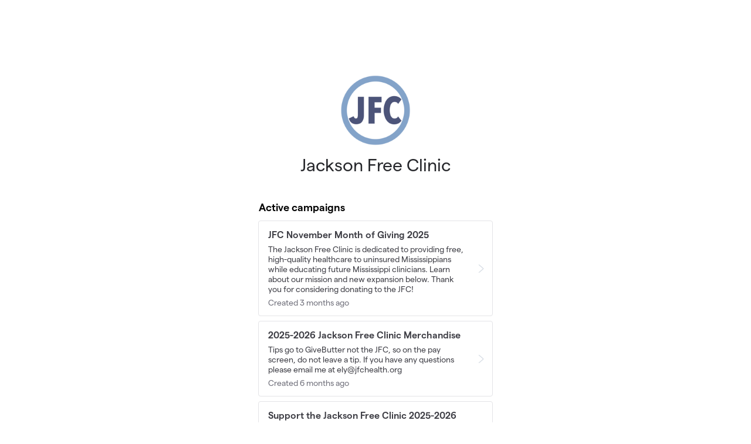

--- FILE ---
content_type: text/html; charset=utf-8
request_url: https://givebutter.com/jacksonfreeclinic
body_size: 4572
content:
<!DOCTYPE HTML>
<html lang="en">
<head>
    <script>
    Object.defineProperty(window, '__initialURL', {
        value: performance?.getEntriesByType('navigation')?.[0]?.name || window?.location?.href,
        writable: false,
        configurable: false,
        enumerable: true
    });
</script>    <script data-cfasync="false" src="https://transcend-cdn.com/cm/ac20155f-a759-4277-8a0e-afec98792414/airgap.js"></script>
    <meta http-equiv="X-UA-Compatible" content="IE=edge">
    <meta http-equiv="Content-Type" content="text/html; charset=utf-8">
    <meta name="viewport" content="width=device-width, initial-scale=1">
    <meta name="csrf-token" content="dkcNTPLi1PMVvvlYmns37nmz6xZ1iRCGIG7xG5XO">
    <link rel="apple-touch-icon" href="https://givebutter.com/favicons/apple-touch-icon.png">
    <title>Jackson Free Clinic</title>
    <link rel="modulepreload" href="https://givebuttercdn.com/build/posthog.COxlTT7A.1.0.0.js" /><link rel="modulepreload" href="https://givebuttercdn.com/build/usePosthog.B2nNo3wX.1.0.0.js" /><link rel="modulepreload" href="https://givebuttercdn.com/build/utils.B-yYTCQS.1.0.0.js" /><script type="module" src="https://givebuttercdn.com/build/posthog.COxlTT7A.1.0.0.js"></script>    <script>window.TURNSTILE_SITE_KEY = "0x4AAAAAAAA2KihRyLSs4aGX";</script>
    <script src="https://challenges.cloudflare.com/turnstile/v0/api.js?onload=onloadTurnstileCallback&render=explicit" defer></script>
    <!-- Global site tag (gtag.js) - Google Analytics -->
<script async src="https://www.googletagmanager.com/gtag/js?id=UA-75318216-1"></script>
<script>
  window.dataLayer = window.dataLayer || [];
  function gtag(){
      dataLayer.push(arguments);
      if (typeof dataLayerAccount != 'undefined') {
          dataLayerAccount.push(arguments);
      }
  }
  gtag('js', new Date());

  gtag('config', 'UA-75318216-1');
</script>
    <script async
            src="https://maps.googleapis.com/maps/api/js?key=AIzaSyA-HrsGwQ0MW-YRyd-jp_YqJ0RmuY5LLqs&libraries=places&callback=Function.prototype"></script>
    <script src="https://kit.fontawesome.com/c37fafd8d9.js" defer crossorigin="anonymous"></script>
    <link rel="preload" as="style" href="https://givebuttercdn.com/build/main.Dg8_JZTH.1.0.0.css" /><link rel="stylesheet" href="https://givebuttercdn.com/build/main.Dg8_JZTH.1.0.0.css" />    <script src="https://js.sentry-cdn.com/44a003b56550c97fb65c0268563ccf80.min.js" crossorigin="anonymous"></script>
    <script>
        window.Sentry && Sentry.onLoad(function() {
            Sentry.init({
                maxBreadcrumbs: 50,
                environment: 'production',
                tracesSampleRate: 0,
                replaysSessionSampleRate: 0,
                replaysOnErrorSampleRate: 0,
                ignoreErrors: [
                    "Can't find variable: _AutofillCallbackHandler",
                    "TypeError: can't access dead object",
                    "NotFoundError: Failed to execute 'removeChild' on 'Node': The node to be removed is not a child of this node.",
                    "NotFoundError: Failed to execute 'insertBefore' on 'Node': The node before which the new node is to be inserted is not a child of this node.",
                ],
                denyUrls: [
                    /extensions\//i,
                    /^chrome:\/\//i,
                    /graph\.facebook\.com/i,
                ],
                allowUrls: [
                    /https?:\/\/(.*\.)?givebutter\.(com|test)/,
                ],
            });
        });
    </script>
    <!-- Givebutter Elements -->
<script>
    window.Givebutter=window.Givebutter||function(){(Givebutter.q=Givebutter.q||[]).push(arguments)};Givebutter.l=+new Date;
    window.Givebutter('setOptions',
        {"accountId":"T6dxZfyet81U0hKA","bubble":false}    );
</script>
<script async src="https://js.givebutter.com/elements/latest.js" ></script>
<!-- End Givebutter Elements -->
        <link rel="preload" as="style" href="https://givebuttercdn.com/build/commonv2.3LIjGGqw.1.0.0.css" /><link rel="stylesheet" href="https://givebuttercdn.com/build/commonv2.3LIjGGqw.1.0.0.css" />    <style>
        :root {
            height: auto;
            
        }

        .footer {
            margin-top: 0px;
        }

        .brand img {
            height: 16px;
            display: inline-block;
            margin-top: -2px;
        }

        .brand p {
            display: inline-block;
            font-size: 15px;
        }
    </style>
    </head>
<body class="h-full">
<div class="h-auto m-auto pl-4 pr-4 pb-16" style="margin-top: 10%;">

            <div class="flex items-center justify-center m-auto mb-4 w-[120px] h-[120px]">
            <span class="inline-flex h-full">
                                            <a 
                            class="block h-full"
                            href="https://www.jacksonfreeclinic.org/contact" target="_blank" rel="noopener noreferrer"
                        >
                            <img class="block h-full object-contain max-w-full w-auto" src="https://givebutter.com/cdn-cgi/image/height=160/https://givebutter.s3.amazonaws.com/profiles/4uECGuyrd2BnGSfIQ5j3xJfzL51K63A196c5bqIB.png" alt="Jackson Free Clinic logo" width="120" height="120" draggable="false" />
                        </a>
                                </span>
        </div>
    
    <h1 class="text-center text-3xl text-gray-800">Jackson Free Clinic</h1>

    
    
    <div class="w-full m-auto mt-10" style="max-width: 400px;">
        
                            <p class="text-black font-semibold text-lg mb-2 ml-px">Active campaigns</p>
            <div id="activeCampaignsFeedContainer" data-id="21526" data-total="3" data-limit="6">
                                    <div class="campaign" data-id="490268">
    <a href="https://givebutter.com/M15DCl" class="hover:no-underline">
        <div class="flex items-center border border-gray-200 h-auto rounded p-3 pl-4 mb-2 hover:bg-gray-50">
            <div class="grow">
                <h1 class="font-semibold text-gray-700">JFC November Month of Giving 2025
                                    </h1>
                                    <p class="text-sm text-gray-700 leading-tight mt-1">The Jackson Free Clinic is dedicated to providing free, high-quality healthcare to uninsured Mississippians while educating future Mississippi clinicians. Learn about our mission and new expansion below. Thank you for considering donating to the JFC!</p>
                                <p class="text-gray-500 text-sm mt-1">Created 3 months ago</p>
            </div>
            <div class="flex-none pl-4">
                <img class="" src="/storage/icons/ui/arrow-right-1.png" style="width: 14px;" />
            </div>
        </div>
    </a>
</div>
                                    <div class="campaign" data-id="453166">
    <a href="https://givebutter.com/HgGTbv" class="hover:no-underline">
        <div class="flex items-center border border-gray-200 h-auto rounded p-3 pl-4 mb-2 hover:bg-gray-50">
            <div class="grow">
                <h1 class="font-semibold text-gray-700">2025-2026 Jackson Free Clinic Merchandise
                                    </h1>
                                    <p class="text-sm text-gray-700 leading-tight mt-1">Tips go to GiveButter not the JFC, so on the pay screen, do not leave a tip. If you have any questions please email me at <span class="__cf_email__" data-cfemail="06636a7f466c60656e63676a726e28697461">[email&#160;protected]</span></p>
                                <p class="text-gray-500 text-sm mt-1">Created 6 months ago</p>
            </div>
            <div class="flex-none pl-4">
                <img class="" src="/storage/icons/ui/arrow-right-1.png" style="width: 14px;" />
            </div>
        </div>
    </a>
</div>
                                    <div class="campaign" data-id="435892">
    <a href="https://givebutter.com/JFC2526" class="hover:no-underline">
        <div class="flex items-center border border-gray-200 h-auto rounded p-3 pl-4 mb-2 hover:bg-gray-50">
            <div class="grow">
                <h1 class="font-semibold text-gray-700">Support the Jackson Free Clinic 2025-2026
                                    </h1>
                                    <p class="text-sm text-gray-700 leading-tight mt-1">SUPPORT OUR EXPANSION! - Find More Info Below</p>
                                <p class="text-gray-500 text-sm mt-1">Created 7 months ago</p>
            </div>
            <div class="flex-none pl-4">
                <img class="" src="/storage/icons/ui/arrow-right-1.png" style="width: 14px;" />
            </div>
        </div>
    </a>
</div>
                                            </div>
        
                            <p class="text-black font-semibold text-lg mb-2 ml-px mt-6">Past campaigns</p>
            <div id="pastCampaignsFeedContainer" data-id="21526" data-total="12" data-limit="6">
                                    <div class="campaign" data-id="299403">
    <a href="https://givebutter.com/NMOG24" class="hover:no-underline">
        <div class="flex items-center border border-gray-200 h-auto rounded p-3 pl-4 mb-2 hover:bg-gray-50">
            <div class="grow">
                <h1 class="font-semibold text-gray-500">November Month of Giving 2024</h1>
                                    <p class="text-sm text-gray-700 leading-tight mt-1">The JFC is a student-owned and student-run clinic providing free healthcare services to Mississippi’s uninsured. Without your generosity, we would not be able to provide these free services to uninsured Mississippians! Thank you for your support!</p>
                                <p class="text-gray-500 text-sm mt-1">Created 1 year ago</p>
            </div>
            <div class="flex-none pl-4">
                <img class="" src="/storage/icons/ui/arrow-right-1.png" style="width: 14px;" />
            </div>
        </div>
    </a>
</div>
                                    <div class="campaign" data-id="252647">
    <a href="https://givebutter.com/JFC2425" class="hover:no-underline">
        <div class="flex items-center border border-gray-200 h-auto rounded p-3 pl-4 mb-2 hover:bg-gray-50">
            <div class="grow">
                <h1 class="font-semibold text-gray-500">Support the Jackson Free Clinic 2024-2025</h1>
                                    <p class="text-sm text-gray-700 leading-tight mt-1">The JFC is a student-owned and student-run clinic providing free healthcare services to Mississippi’s uninsured. Without your generosity, we would not be able to provide these free services to uninsured Mississippians! Thank you for your support!</p>
                                <p class="text-gray-500 text-sm mt-1">Created 1 year ago</p>
            </div>
            <div class="flex-none pl-4">
                <img class="" src="/storage/icons/ui/arrow-right-1.png" style="width: 14px;" />
            </div>
        </div>
    </a>
</div>
                                    <div class="campaign" data-id="154212">
    <a href="https://givebutter.com/h0qyur" class="hover:no-underline">
        <div class="flex items-center border border-gray-200 h-auto rounded p-3 pl-4 mb-2 hover:bg-gray-50">
            <div class="grow">
                <h1 class="font-semibold text-gray-500">Support the Jackson Free Clinic 2023-2024</h1>
                                    <p class="text-sm text-gray-700 leading-tight mt-1">The JFC is a student-owned and student-run clinic providing free healthcare services to Mississippi’s uninsured. Without your generosity, we would not be able to provide these free services to uninsured Mississippians! Thank you for your support!</p>
                                <p class="text-gray-500 text-sm mt-1">Created 2 years ago</p>
            </div>
            <div class="flex-none pl-4">
                <img class="" src="/storage/icons/ui/arrow-right-1.png" style="width: 14px;" />
            </div>
        </div>
    </a>
</div>
                                    <div class="campaign" data-id="140756">
    <a href="https://givebutter.com/jfcmerch23" class="hover:no-underline">
        <div class="flex items-center border border-gray-200 h-auto rounded p-3 pl-4 mb-2 hover:bg-gray-50">
            <div class="grow">
                <h1 class="font-semibold text-gray-500">2023-2024 Jackson Free Clinic Merchandise</h1>
                                    <p class="text-sm text-gray-700 leading-tight mt-1">Tips go to GiveButter not the JFC, so on the pay screen, feel free to not leave a tip.</p>
                                <p class="text-gray-500 text-sm mt-1">Created 2 years ago</p>
            </div>
            <div class="flex-none pl-4">
                <img class="" src="/storage/icons/ui/arrow-right-1.png" style="width: 14px;" />
            </div>
        </div>
    </a>
</div>
                                    <div class="campaign" data-id="114393">
    <a href="https://givebutter.com/sc2WNB" class="hover:no-underline">
        <div class="flex items-center border border-gray-200 h-auto rounded p-3 pl-4 mb-2 hover:bg-gray-50">
            <div class="grow">
                <h1 class="font-semibold text-gray-500">JFC 2023 Adopt a Day Calendar</h1>
                                <p class="text-gray-500 text-sm mt-1">Created 2 years ago</p>
            </div>
            <div class="flex-none pl-4">
                <img class="" src="/storage/icons/ui/arrow-right-1.png" style="width: 14px;" />
            </div>
        </div>
    </a>
</div>
                                    <div class="campaign" data-id="111369">
    <a href="https://givebutter.com/tE8EIG" class="hover:no-underline">
        <div class="flex items-center border border-gray-200 h-auto rounded p-3 pl-4 mb-2 hover:bg-gray-50">
            <div class="grow">
                <h1 class="font-semibold text-gray-500">2nd Annual JFC Gala</h1>
                                <p class="text-gray-500 text-sm mt-1">Created 2 years ago</p>
            </div>
            <div class="flex-none pl-4">
                <img class="" src="/storage/icons/ui/arrow-right-1.png" style="width: 14px;" />
            </div>
        </div>
    </a>
</div>
                                                    <form class="flex justify-center" id="pastCampaignsFeed" action="">
                        <button class="rounded mt-1 px-4 bg-gray-100 h-7 min-w-32" id="pastCampaignsLoadMore">
                                <span data-part="text" class="flex items-center justify-center rounded-md">
                                    <p class="font-semibold text-sm text-gray-600">Show more</p>
                                    <img class="ml-1 h-2 w-auto mt-0.5" src="https://givebutter.com/storage/icons/ui/arrow-down-1@4x.png"/>
                                </span>
                            <div data-part="loading" style="display: none">
                                <i class="fa-regular fa-spinner fa-spin"></i>
                            </div>
                        </button>
                    </form>
                            </div>
            </div>
    <div class="mt-8 text-center brand">
        <a class="no-underline hover:no-underline hover:text-gray-800 text-gray-800" href="https://givebutter.com" target="_blank" rel="noopener noreferrer">
            <img class="mr-1" src="https://givebuttercdn.com/build/Givebutter_Icon_Default.r2vUB8wr.1.0.0.svg" />
            <p class="font-medium">Powered by Givebutter</p>
        </a>
    </div>
</div>

<script data-cfasync="false" src="/cdn-cgi/scripts/5c5dd728/cloudflare-static/email-decode.min.js"></script><script>
    window.intercomSettings = {
        app_id: "x67ctixq",
        hide_default_launcher: true,
            };
</script>
<script>
    (function(){var w=window;var ic=w.Intercom;if(typeof ic==="function"){ic('reattach_activator');ic('update',w.intercomSettings);}else{var d=document;var i=function(){i.c(arguments);};i.q=[];i.c=function(args){i.q.push(args);};w.Intercom=i;var l=function(){var s=d.createElement('script');s.type='text/javascript';s.async=true;s.src='https://widget.intercom.io/widget/x67ctixq';var x=d.getElementsByTagName('script')[0];x.parentNode.insertBefore(s,x);};if(document.readyState==='complete'){l();}else if(w.attachEvent){w.attachEvent('onload',l);}else{w.addEventListener('load',l,false);}}})();
</script><script>
  window.stripe_pk_key = "pk_live_517qVRFEBuKNYj3GGrfRFn4DTvNfHqNs8CSXnjmdgbQ9qlum98lytMIwwnDlFQ6QCpBP1OBn3rNGf4lNVfR2VqMa1002t2ZLBrn";
  window.paypal_bn_code = "Givebutter_SP_PCP";
  window.paypal_merchant_id = "WGWT7HAPF5FMQ"; // Givebutter-Paypal Connected Path Account
  window.paypal_client_id = "AUWvqUuYfJOkAOAGSJGIkT_hEvWu21If33mwPzsczKiPk-b5f_z8wf0QLbPSpc61Zeou4sGFo06w_Neh";
  window.paypal_tips_merchant_id = "ML28EZJ6UFFHW";
  window.paypal_pa_merchant_id = null;
  window.braintree_tk_key = "production_fgxg6z3w_z75ps4yx924ksytr";
  window.braintree_env = "production";
</script>
<script src="https://js.stripe.com/v3/"></script>
<script src="https://cdn.plaid.com/link/v2/stable/link-initialize.js"></script>
<style>
    #venmo-desktop-iframe {
        z-index: 2147483005 !important;
    }
</style>
<script src="https://js.braintreegateway.com/web/3.102.0/js/client.min.js"></script>
<script src="https://js.braintreegateway.com/web/3.102.0/js/paypal-checkout.min.js"></script>
<script src="https://js.braintreegateway.com/web/3.102.0/js/venmo.min.js"></script>
<script src="https://js.braintreegateway.com/web/3.102.0/js/data-collector.min.js"></script>



<link rel="preload" as="style" href="https://givebuttercdn.com/build/Flow.BHoT9eqK.1.0.0.css" /><link rel="preload" as="style" href="https://givebuttercdn.com/build/Input.-upIzhgl.1.0.0.css" /><link rel="preload" as="style" href="https://givebuttercdn.com/build/Anonymous.s6mAnsih.1.0.0.css" /><link rel="preload" as="style" href="https://givebuttercdn.com/build/ContactInfo.DndYET0D.1.0.0.css" /><link rel="preload" as="style" href="https://givebuttercdn.com/build/datetime.BaDG-bcf.1.0.0.css" /><link rel="modulepreload" href="https://givebuttercdn.com/build/givinghub-v1.BjKKcrDP.1.0.0.js" /><link rel="modulepreload" href="https://givebuttercdn.com/build/Flow.VBOP95bu.1.0.0.js" /><link rel="modulepreload" href="https://givebuttercdn.com/build/patched-micromodal.C9dJL5IR.1.0.0.js" /><link rel="modulepreload" href="https://givebuttercdn.com/build/utils.B-yYTCQS.1.0.0.js" /><link rel="modulepreload" href="https://givebuttercdn.com/build/bundle-mjs.Bv3UvERr.1.0.0.js" /><link rel="modulepreload" href="https://givebuttercdn.com/build/Input.BxuuYb4C.1.0.0.js" /><link rel="modulepreload" href="https://givebuttercdn.com/build/_commonjsHelpers.D6-XlEtG.1.0.0.js" /><link rel="modulepreload" href="https://givebuttercdn.com/build/Anonymous.CmvhAwtG.1.0.0.js" /><link rel="modulepreload" href="https://givebuttercdn.com/build/ContactInfo.DjALyfoo.1.0.0.js" /><link rel="modulepreload" href="https://givebuttercdn.com/build/filepond-plugin-file-validate-type.esm.BBJIYh9x.1.0.0.js" /><link rel="modulepreload" href="https://givebuttercdn.com/build/index.CnxpDIFU.1.0.0.js" /><link rel="modulepreload" href="https://givebuttercdn.com/build/index.DYVuyAVS.1.0.0.js" /><link rel="modulepreload" href="https://givebuttercdn.com/build/numeral.B_3j-8rd.1.0.0.js" /><link rel="modulepreload" href="https://givebuttercdn.com/build/usePosthog.B2nNo3wX.1.0.0.js" /><link rel="modulepreload" href="https://givebuttercdn.com/build/instagram-icon.CSwi9nxw.1.0.0.js" /><link rel="modulepreload" href="https://givebuttercdn.com/build/lodash.BO3WkLpc.1.0.0.js" /><link rel="modulepreload" href="https://givebuttercdn.com/build/datetime.BbZeFkZq.1.0.0.js" /><link rel="modulepreload" href="https://givebuttercdn.com/build/client.DZflzfXp.1.0.0.js" /><link rel="modulepreload" href="https://givebuttercdn.com/build/lottie.DjWonnVX.1.0.0.js" /><link rel="stylesheet" href="https://givebuttercdn.com/build/Flow.BHoT9eqK.1.0.0.css" /><link rel="stylesheet" href="https://givebuttercdn.com/build/Input.-upIzhgl.1.0.0.css" /><link rel="stylesheet" href="https://givebuttercdn.com/build/Anonymous.s6mAnsih.1.0.0.css" /><link rel="stylesheet" href="https://givebuttercdn.com/build/ContactInfo.DndYET0D.1.0.0.css" /><link rel="stylesheet" href="https://givebuttercdn.com/build/datetime.BaDG-bcf.1.0.0.css" /><script type="module" src="https://givebuttercdn.com/build/givinghub-v1.BjKKcrDP.1.0.0.js"></script>
<script defer src="https://static.cloudflareinsights.com/beacon.min.js/vcd15cbe7772f49c399c6a5babf22c1241717689176015" integrity="sha512-ZpsOmlRQV6y907TI0dKBHq9Md29nnaEIPlkf84rnaERnq6zvWvPUqr2ft8M1aS28oN72PdrCzSjY4U6VaAw1EQ==" data-cf-beacon='{"version":"2024.11.0","token":"1bfcbeb839e54b51a8653628433e81ad","server_timing":{"name":{"cfCacheStatus":true,"cfEdge":true,"cfExtPri":true,"cfL4":true,"cfOrigin":true,"cfSpeedBrain":true},"location_startswith":null}}' crossorigin="anonymous"></script>
</body>


--- FILE ---
content_type: text/javascript; charset=utf-8
request_url: https://givebuttercdn.com/build/givinghub-v1.BjKKcrDP.1.0.0.js
body_size: 1232
content:
import{F as D}from"./Flow.VBOP95bu.1.0.0.js";import{i as q}from"./patched-micromodal.C9dJL5IR.1.0.0.js";import{a as C}from"./utils.B-yYTCQS.1.0.0.js";import"./bundle-mjs.Bv3UvERr.1.0.0.js";import"./Input.BxuuYb4C.1.0.0.js";import"./_commonjsHelpers.D6-XlEtG.1.0.0.js";import"./Anonymous.CmvhAwtG.1.0.0.js";import"./ContactInfo.DjALyfoo.1.0.0.js";import"./filepond-plugin-file-validate-type.esm.BBJIYh9x.1.0.0.js";import"./index.CnxpDIFU.1.0.0.js";import"./index.DYVuyAVS.1.0.0.js";import"./numeral.B_3j-8rd.1.0.0.js";import"./usePosthog.B2nNo3wX.1.0.0.js";import"./instagram-icon.CSwi9nxw.1.0.0.js";import"./lodash.BO3WkLpc.1.0.0.js";import"./datetime.BbZeFkZq.1.0.0.js";import"./client.DZflzfXp.1.0.0.js";import"./lottie.DjWonnVX.1.0.0.js";const s=document.getElementById("__givebutter_flow__main");var I;s&&(window.app__flow=new D({target:s,props:{campaign:window.GB_CAMPAIGN,defaults:window.givebutterDefaults,user:(I=window.GB_CAMPAIGN)==null?void 0:I.user,rootEl:s}}));q();document.addEventListener("DOMContentLoaded",()=>{var d;const _=(d=window.GB_CAMPAIGN)==null?void 0:d.page;typeof window.MicroModal<"u"&&[C.DONATE,C.CASHAPP_CALLBACK].includes(_)&&window.MicroModal.show("modal-1");const M=6,m="Failed to load more campaigns";[{formId:"activeCampaignsFeed",containerId:"activeCampaignsFeedContainer",buttonId:"activeCampaignsLoadMore"},{formId:"pastCampaignsFeed",containerId:"pastCampaignsFeedContainer",buttonId:"pastCampaignsLoadMore",scope:"past"}].forEach(({formId:v,containerId:h,buttonId:S,scope:c})=>{const t=document.getElementById(v),o=document.getElementById(h),n=document.getElementById(S);if(!t||!o||!n)return;let a=!1;t.addEventListener("submit",async L=>{var g,f,A,w,E,y;if(L.preventDefault(),a)return;a=!0;const i=t.previousElementSibling;i&&i.classList.contains("show-more-error")&&i.remove();const F=Array.from(o.querySelectorAll(".campaign")).map(r=>r.getAttribute("data-id")).join(","),G=o.getAttribute("data-limit")??M,N=`/groups/${o.getAttribute("data-id")}/campaigns`,l=[`limit=${G}`,`ids=${F}`];c&&l.unshift(`scope=${c}`),t.action=`${N}?${l.join("&")}`,(g=n.querySelector('[data-part="text"]'))==null||g.setAttribute("style","display: none"),(f=n.querySelector('[data-part="loading"]'))==null||f.removeAttribute("style");const p=(A=document.querySelector('meta[name="csrf-token"]'))==null?void 0:A.getAttribute("content"),u={};p&&(u["X-CSRF-TOKEN"]=p);try{const r=await fetch(t.action,{method:"GET",headers:u}),e=await r.json();if(!r.ok)throw new Error(e.message||m);(w=e==null?void 0:e.campaigns)==null||w.forEach(B=>{t.insertAdjacentHTML("beforebegin",B)});const b=parseInt(o.getAttribute("data-total"))||0,T=o.querySelectorAll(".campaign").length;b&&T>=b&&(t.style.display="none")}catch(r){console.error("Error loading more campaigns:",r);const e=document.createElement("div");e.className="show-more-error text-sm my-2 text-red-500 text-center",e.textContent=m,t.insertAdjacentElement("beforebegin",e)}finally{(E=n.querySelector('[data-part="loading"]'))==null||E.setAttribute("style","display: none"),(y=n.querySelector('[data-part="text"]'))==null||y.removeAttribute("style"),a=!1}})})});
